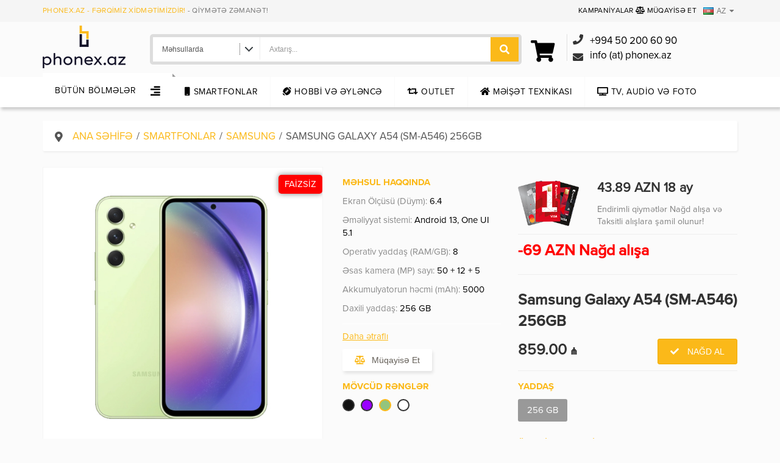

--- FILE ---
content_type: text/html; charset=UTF-8
request_url: https://phonex.az/az/products/samsung-galaxy-a54-sm-a546-256gb-953
body_size: 9526
content:
<!DOCTYPE html><html
lang="az"><head><meta
charset="UTF-8"><meta
http-equiv="X-UA-Compatible" content="IE=edge"><meta
name="viewport" content="width=device-width, initial-scale=1"><link
rel="icon" href="/images/favicon.ico" sizes="16x16" type="image/png"><title>Məhsullar | Samsung Galaxy A54 (SM-A546) 256GB</title> <script async src="https://www.googletagmanager.com/gtag/js?id=G-3NY8X3S2EG"></script> <script>window.dataLayer = window.dataLayer || [];
  function gtag(){dataLayer.push(arguments);}
  gtag('js', new Date());

  gtag('config', 'G-3NY8X3S2EG');</script> <style>::-webkit-scrollbar {
            width: 5px;
        }

        ::-webkit-scrollbar-track {
            background: #F4F4F4;
        }

        ::-webkit-scrollbar-thumb {
            background: #fbb919;
        }</style><meta
name="csrf-param" content="_csrf-frontend"><meta
name="csrf-token" content="pYGDOZvi91nOZec97L3qjRdL1ht1Vo5pysEdHRIyB9fHsOJf_rGNaIZVsGKI8oHeZi-hIy8zxgivk3d0RUhehw=="><meta
name="title" content="Phonex Fərqimiz xidmətimizdir!"><meta
name="description" content="Phonex.az mağazasında telefonlar, aksesuarlar, məişət texnikası, notbuklar, planşetlər hər növ elektronika məhsullarını əldə edə bilərsiniz. Phonex.az - Fərqimiz xidmətimizdir!
28 May küç, 52. 050 200 60 90"><meta
name="keywords" content="Phonex.az , Sərfəli qiymətlər və faizsiz hissəli alış"><meta
property="og:title" content="Samsung Galaxy A54 (SM-A546) 256GB"><meta
property="og:site_name" content="Phonex.az - Fərqimiz xidmətimizdir!"><meta
property="og:description" content="Phonex.az mağazasında telefonlar, aksesuarlar, məişət texnikası, notbuklar, planşetlər hər növ elektronika məhsullarını əldə edə bilərsiniz. Phonex.az - Fərqimiz xidmətimizdir!
28 May küç, 52. 050 200 60 90"><meta
property="og:image" content="https://phonex.az/uploads/A54 Black 1.jpg"><meta
property="og:url" content="https://phonex.az/az/products/samsung-galaxy-a54-sm-a546-256gb-953"><link
href="/minify/1bbe438789b93eded72b16bce4ec8c08.css" rel="stylesheet"><link
href="/minify/e5e7448dfb38de77b8a68d8b1bcf8af3.css" rel="stylesheet"><link
href="/minify/3117275ac1fa1aab1ba64e6983d88610.css" rel="stylesheet"><link
href="/minify/b0ff6cf3cf534a2147536c449244c8b9.css" rel="stylesheet"><link
href="/minify/f97fe7e0285ef71007a5bb2a9087ac22.css" rel="stylesheet"><link
href="/minify/67cfd830c46a86c946ba774771f202b8.css" rel="stylesheet"><link
href="/minify/b96a9d8425b32b8db27731cd83625f5a.css" rel="stylesheet"><link
href="/minify/afb0620e8670b308980911e3ffcf360c.css" rel="stylesheet"><link
href="/minify/8a745dd37c03b1ca3e99e06d415fc236.css" rel="stylesheet"><link
href="/minify/d50b7278afd4489f3addc17ec2f13ccf.css" rel="stylesheet"><link
href="/minify/2c3643fd66ddf9bba6c6d79dfc48dfca.css" rel="stylesheet"></head><body><div
id="wrapper"><section
class="mask_container"><div
class="mask_block"><div
class="mask_block_object"></div></div></section><section
class="main_container header_container"><section
class="main_wrapper header_wrapper"><div
class="welcome_text">
<span>Phonex.az - Fərqimiz xidmətimizdir!            </span> - Qiymətə zəmanət!</div><div
class="langs dropdown">
<button
class="dropbtn"><img
src='/images/az.png' alt='az'>AZ</button><div
id="myDropdown" class="dropdown-content">
<a
href="/az/products/samsung-galaxy-a54-sm-a546-256gb-953" title="AZ">AZ</a>                                                    <a
href="/en/products/samsung-galaxy-a54-sm-a546-256gb-953" title="EN">EN</a>                                                    <a
href="/ru/products/samsung-galaxy-a54-sm-a546-256gb-953" title="RU">RU</a></div></div><div
class="langs">
<a
href="/blogs" title="Kampaniyalar">
Kampaniyalar                </a>
<a
href="/compare" class="comparison" title="comparison">
<i
class="fas fa-balance-scale"></i> Müqayisə Et                </a></div></section></section><section
class="main_container top_container"><section
class="main_wrapper top_wrapper">
<a
class="logo" href="/">
<img
class="logo" src="/images/logo.png">
</a><div
class="top_search"><form
method="get" action="/site/search"><div
class="top_search_select">
<select
name="search_category" class="selectbox"><option
value="1">
Məhsullarda</option><option
value="2">
Kategoriyalarda</option>
</select></div><div
class="top_search_field">
<input
type="text" name="site-search" value="" required
placeholder="Axtarış..."/></div><div
class="top_search_button">
<button></button></div></form></div><div
class="top_info"><div
class="top_basket">
<a
href="/basket">
<button>
</button>
</a></div><div
class="basket_notification_block new_product">
Məhsul uğurla səbətə əlavə edildi</div><div
class="basket_notification_block already_added">
MƏHSUL ARTIQ SƏBƏTDƏDİR</div><div
class="top_phone"><div
class="top_phone_line">
<a
href="tel:+994 50 200 60 90" title="Phone number">
<span>+994 50 200 60 90</span>
</a></div><div
class="top_email_line">
<a
href="mailto:info@phonex.az" title="Email">
<span> info (at) phonex.az</span>
</a></div></div></div><div
class="navs_icon"></div></section></section><section
class="main_menu"><div
class="main_menu_top"><ul><li
class="basket"><a
href="/basket">Səbətim</a></li></ul></div><div
class="main_menu_navs"><div
class="main_menu_navs_block main_menu_navs_block_active" data-block-id="section"><div
class="main_menu_navs_title">BÖLMƏLƏR</div><div
class="main_menu_navs_content"><ul><li>
<a
href="/az/products/smartfonlar">
Smartfonlar                                </a>
<a
href="" class="subcat_next" data-id="0"></a></li><li>
<a
href="/az/products/monobloklar">
Monobloklar                                </a>
<a
href="" class="subcat_next" data-id="1"></a></li><li>
<a
href="/az/products/hobbi-v-ylnc">
Hobbi və Əyləncə                                </a>
<a
href="" class="subcat_next" data-id="2"></a></li><li>
<a
href="/az/products/outlet">
Outlet                                </a>
<a
href="" class="subcat_next" data-id="3"></a></li><li>
<a
href="/az/products/mist-texnikasi">
Məişət texnikası                                </a>
<a
href="" class="subcat_next" data-id="4"></a></li><li>
<a
href="/az/products/tv-audio-v-foto">
TV, audio və foto                                </a>
<a
href="" class="subcat_next" data-id="5"></a></li><li>
<a
href="/az/products/aksesuarlar">
Aksesuarlar                                </a>
<a
href="" class="subcat_next" data-id="6"></a></li><li>
<a
href="/az/products/komputer-aksesuarlari">
Kompüter Aksesuarları                                </a>
<a
href="" class="subcat_next" data-id="7"></a></li><li>
<a
href="/az/products/printerlr">
Printerlər                                </a>
<a
href="" class="subcat_next" data-id="8"></a></li><li>
<a
href="/az/products/audio">
Audio                                </a>
<a
href="" class="subcat_next" data-id="9"></a></li><li>
<a
href="/az/products/noutbuklar">
Noutbuklar                                </a>
<a
href="" class="subcat_next" data-id="10"></a></li><li>
<a
href="/az/products/avtomobil-ucun-mhsullar">
Avtomobil üçün məhsullar                                 </a>
<a
href="" class="subcat_next" data-id="11"></a></li><li>
<a
href="/az/products/sxsi-syalar">
Şəxsi əşyalar                                </a>
<a
href="" class="subcat_next" data-id="12"></a></li></ul></div></div><div
class="main_menu_navs_block" data-block-id="0"><div
class="main_menu_navs_title">
<a
href="/az/products/smartfonlar" class="subcat_prev"
data-id="section">
</a>
Smartfonlar</div><div
class="main_menu_navs_content"><ul><li>
<a
href="/az/products/smartfonlar/apple"
title="Apple">
Apple                                    </a></li><li>
<a
href="/az/products/smartfonlar/samsung-2"
title="Samsung">
Samsung                                    </a></li><li>
<a
href="/az/products/smartfonlar/xiaomi"
title="Xiaomi">
Xiaomi                                    </a></li><li>
<a
href="/az/products/smartfonlar/nokia"
title="Nokia">
Nokia                                    </a></li><li>
<a
href="/az/products/smartfonlar/honor-2"
title="Honor">
Honor                                    </a></li><li>
<a
href="/az/products/smartfonlar/plansetlr"
title="Planşetlər">
Planşetlər                                    </a></li></ul></div></div><div
class="main_menu_navs_block" data-block-id="1"><div
class="main_menu_navs_title">
<a
href="/az/products/monobloklar" class="subcat_prev"
data-id="section">
</a>
Monobloklar</div><div
class="main_menu_navs_content"><ul><li>
<a
href="/az/products/monobloklar/hp-3"
title="Hp">
Hp                                    </a></li></ul></div></div><div
class="main_menu_navs_block" data-block-id="2"><div
class="main_menu_navs_title">
<a
href="/az/products/hobbi-v-ylnc" class="subcat_prev"
data-id="section">
</a>
Hobbi və Əyləncə</div><div
class="main_menu_navs_content"><ul><li>
<a
href="/az/products/hobbi-v-ylnc/sony-3"
title="Sony">
Sony                                    </a></li></ul></div></div><div
class="main_menu_navs_block" data-block-id="3"><div
class="main_menu_navs_title">
<a
href="/az/products/outlet" class="subcat_prev"
data-id="section">
</a>
Outlet</div><div
class="main_menu_navs_content"><ul><li>
<a
href="/az/products/outlet/apple-8"
title="Apple">
Apple                                    </a></li><li>
<a
href="/az/products/outlet/monitorlar"
title="Monitorlar">
Monitorlar                                    </a></li><li>
<a
href="/az/products/outlet/noutbuklar"
title="Noutbuklar">
Noutbuklar                                    </a></li></ul></div></div><div
class="main_menu_navs_block" data-block-id="4"><div
class="main_menu_navs_title">
<a
href="/az/products/mist-texnikasi" class="subcat_prev"
data-id="section">
</a>
Məişət texnikası</div><div
class="main_menu_navs_content"><ul><li>
<a
href="/az/products/mist-texnikasi/paltaryuyan-masinlar-2"
title="Paltaryuyan maşınlar">
Paltaryuyan maşınlar                                    </a></li><li>
<a
href="/az/products/mist-texnikasi/kondisionerlr"
title="Kondisionerlər">
Kondisionerlər                                    </a></li><li>
<a
href="/az/products/mist-texnikasi/robot-tozsoranlar"
title="Robot tozsoranlar">
Robot tozsoranlar                                    </a></li><li>
<a
href="/az/products/mist-texnikasi/qurasdirilan-texnika"
title="Quraşdırılan texnika">
Quraşdırılan texnika                                    </a></li><li>
<a
href="/az/products/mist-texnikasi/stasionar"
title="Stasionar">
Stasionar                                    </a></li><li>
<a
href="/az/products/mist-texnikasi/soyuducular"
title="Soyuducular">
Soyuducular                                    </a></li><li>
<a
href="/az/products/mist-texnikasi/qabyuyanlar"
title="Qabyuyanlar">
Qabyuyanlar                                    </a></li><li>
<a
href="/az/products/mist-texnikasi/qurutma-masinlari"
title="Qurutma Maşınları">
Qurutma Maşınları                                    </a></li><li>
<a
href="/az/products/mist-texnikasi/kicik-mist-texnikasi"
title="Kiçik məişət texnikası">
Kiçik məişət texnikası                                    </a></li></ul></div></div><div
class="main_menu_navs_block" data-block-id="5"><div
class="main_menu_navs_title">
<a
href="/az/products/tv-audio-v-foto" class="subcat_prev"
data-id="section">
</a>
TV, audio və foto</div><div
class="main_menu_navs_content"><ul><li>
<a
href="/az/products/tv-audio-v-foto/samsung-8"
title="Samsung">
Samsung                                    </a></li><li>
<a
href="/az/products/tv-audio-v-foto/taube-3"
title="Taube">
Taube                                    </a></li><li>
<a
href="/az/products/tv-audio-v-foto/yoshiro"
title="Yoshiro">
Yoshiro                                    </a></li><li>
<a
href="/az/products/tv-audio-v-foto/zimmer"
title="Zimmer">
Zimmer                                    </a></li><li>
<a
href="/az/products/tv-audio-v-foto/lg"
title="LG">
LG                                    </a></li><li>
<a
href="/az/products/tv-audio-v-foto/fotoaparatlar"
title="Fotoaparatlar">
Fotoaparatlar                                    </a></li></ul></div></div><div
class="main_menu_navs_block" data-block-id="6"><div
class="main_menu_navs_title">
<a
href="/az/products/aksesuarlar" class="subcat_prev"
data-id="section">
</a>
Aksesuarlar</div><div
class="main_menu_navs_content"><ul><li>
<a
href="/az/products/aksesuarlar/smart-saatlar"
title="Smart Saatlar">
Smart Saatlar                                    </a></li><li>
<a
href="/az/products/aksesuarlar/power-bank"
title="Power bank">
Power bank                                    </a></li><li>
<a
href="/az/products/aksesuarlar/charger-2"
title="Charger">
Charger                                    </a></li><li>
<a
href="/az/products/aksesuarlar/selfi-cubuqlari"
title="Selfi çubuqları">
Selfi çubuqları                                    </a></li><li>
<a
href="/az/products/aksesuarlar/stabilizator"
title="Stabilizator">
Stabilizator                                    </a></li><li>
<a
href="/az/products/aksesuarlar/usb-hub"
title="Usb hub">
Usb hub                                    </a></li><li>
<a
href="/az/products/aksesuarlar/smart-saatlar-2"
title="Smart saatlar">
Smart saatlar                                    </a></li><li>
<a
href="/az/products/aksesuarlar/qulaqliqlar"
title="Qulaqlıqlar">
Qulaqlıqlar                                    </a></li><li>
<a
href="/az/products/aksesuarlar/adapter"
title="Adapter">
Adapter                                    </a></li><li>
<a
href="/az/products/aksesuarlar/usb"
title="USB">
USB                                    </a></li><li>
<a
href="/az/products/aksesuarlar/yaddas-karti"
title="Yaddaş kartı">
Yaddaş kartı                                    </a></li><li>
<a
href="/az/products/aksesuarlar/qulaqliq-ucun-ortuk"
title="Qulaqlıq üçün örtük">
Qulaqlıq üçün örtük                                    </a></li></ul></div></div><div
class="main_menu_navs_block" data-block-id="7"><div
class="main_menu_navs_title">
<a
href="/az/products/komputer-aksesuarlari" class="subcat_prev"
data-id="section">
</a>
Kompüter Aksesuarları</div><div
class="main_menu_navs_content"><ul><li>
<a
href="/az/products/komputer-aksesuarlari/noutbuk-ucun-cantalari"
title="Noutbuk üçün çantaları">
Noutbuk üçün çantaları                                    </a></li><li>
<a
href="/az/products/komputer-aksesuarlari/modemlr"
title="Modemlər">
Modemlər                                    </a></li><li>
<a
href="/az/products/komputer-aksesuarlari/hdmi"
title="HDMI">
HDMI                                    </a></li><li>
<a
href="/az/products/komputer-aksesuarlari/mouse"
title="Mouse">
Mouse                                    </a></li><li>
<a
href="/az/products/komputer-aksesuarlari/klaviatura"
title="Klaviatura">
Klaviatura                                    </a></li><li>
<a
href="/az/products/komputer-aksesuarlari/portativ-ssd"
title="Portativ SSD">
Portativ SSD                                    </a></li></ul></div></div><div
class="main_menu_navs_block" data-block-id="8"><div
class="main_menu_navs_title">
<a
href="/az/products/printerlr" class="subcat_prev"
data-id="section">
</a>
Printerlər</div><div
class="main_menu_navs_content"><ul><li>
<a
href="/az/products/printerlr/canon"
title="Canon">
Canon                                    </a></li><li>
<a
href="/az/products/printerlr/hp-2"
title="HP">
HP                                    </a></li></ul></div></div><div
class="main_menu_navs_block" data-block-id="9"><div
class="main_menu_navs_title">
<a
href="/az/products/audio" class="subcat_prev"
data-id="section">
</a>
Audio</div><div
class="main_menu_navs_content"><ul><li>
<a
href="/az/products/audio/musiqi-mrkzi"
title="Musiqi mərkəzi">
Musiqi mərkəzi                                    </a></li></ul></div></div><div
class="main_menu_navs_block" data-block-id="10"><div
class="main_menu_navs_title">
<a
href="/az/products/noutbuklar" class="subcat_prev"
data-id="section">
</a>
Noutbuklar</div><div
class="main_menu_navs_content"><ul><li>
<a
href="/az/products/noutbuklar/hp"
title="HP">
HP                                    </a></li><li>
<a
href="/az/products/noutbuklar/msi"
title="MSI">
MSI                                    </a></li><li>
<a
href="/az/products/noutbuklar/apple-7"
title="Apple">
Apple                                    </a></li><li>
<a
href="/az/products/noutbuklar/huawei"
title="Huawei">
Huawei                                    </a></li><li>
<a
href="/az/products/noutbuklar/asus"
title="Asus">
Asus                                    </a></li><li>
<a
href="/az/products/noutbuklar/acer"
title="Acer">
Acer                                    </a></li><li>
<a
href="/az/products/noutbuklar/lenovo"
title="Lenovo">
Lenovo                                    </a></li></ul></div></div><div
class="main_menu_navs_block" data-block-id="11"><div
class="main_menu_navs_title">
<a
href="/az/products/avtomobil-ucun-mhsullar" class="subcat_prev"
data-id="section">
</a>
Avtomobil üçün məhsullar</div><div
class="main_menu_navs_content"><ul><li>
<a
href="/az/products/avtomobil-ucun-mhsullar/avtomobil-aksesuarlari"
title="Avtomobil aksesuarları">
Avtomobil aksesuarları                                    </a></li></ul></div></div><div
class="main_menu_navs_block" data-block-id="12"><div
class="main_menu_navs_title">
<a
href="/az/products/sxsi-syalar" class="subcat_prev"
data-id="section">
</a>
Şəxsi əşyalar</div><div
class="main_menu_navs_content"><ul><li>
<a
href="/az/products/sxsi-syalar/pul-v-acar-qabilar"
title="Pul və açar qabılar">
Pul və açar qabılar                                    </a></li><li>
<a
href="/az/products/sxsi-syalar/canta"
title="Çanta">
Çanta                                    </a></li><li>
<a
href="/az/products/sxsi-syalar/saatlar"
title="Saatlar">
Saatlar                                    </a></li></ul></div></div></div></section><section
class="main_container navs_container"><section
class="main_wrapper navs_wrapper"><div
class="navs"><li
class="all_categories"><a>Bütün Bölmələr<span></span></a><ul
class="subnavs"><li>
<a
href="/az/products/smartfonlar"
title="Smartfonlar">
Smartfonlar                                </a></li><li>
<a
href="/az/products/monobloklar"
title="Monobloklar">
Monobloklar                                </a></li><li>
<a
href="/az/products/hobbi-v-ylnc"
title="Hobbi və Əyləncə">
Hobbi və Əyləncə                                </a></li><li>
<a
href="/az/products/outlet"
title="Outlet">
Outlet                                </a></li><li>
<a
href="/az/products/mist-texnikasi"
title="Məişət texnikası">
Məişət texnikası                                </a></li><li>
<a
href="/az/products/tv-audio-v-foto"
title="TV, audio və foto">
TV, audio və foto                                </a></li><li>
<a
href="/az/products/aksesuarlar"
title="Aksesuarlar">
Aksesuarlar                                </a></li><li>
<a
href="/az/products/komputer-aksesuarlari"
title="Kompüter Aksesuarları">
Kompüter Aksesuarları                                </a></li><li>
<a
href="/az/products/printerlr"
title="Printerlər">
Printerlər                                </a></li><li>
<a
href="/az/products/audio"
title="Audio">
Audio                                </a></li><li>
<a
href="/az/products/noutbuklar"
title="Noutbuklar">
Noutbuklar                                </a></li><li>
<a
href="/az/products/avtomobil-ucun-mhsullar"
title="Avtomobil üçün məhsullar ">
Avtomobil üçün məhsullar                                 </a></li><li>
<a
href="/az/products/sxsi-syalar"
title="Şəxsi əşyalar">
Şəxsi əşyalar                                </a></li><li>
<a
href="/simcards" class="simcards" title="simcards">
Sim kartlar                            </a></li></ul></li><li>
<a
href="/az/products/smartfonlar"
title="Smartfonlar" class="phones">
<i
class="fas fa-mobile"></i> Smartfonlar                        </a><ul
class="subnavs"><li>
<a
href="/az/products/smartfonlar/apple"
title="Apple">Apple                                        </a></li><li>
<a
href="/az/products/smartfonlar/samsung-2"
title="Samsung">Samsung                                        </a></li><li>
<a
href="/az/products/smartfonlar/xiaomi"
title="Xiaomi">Xiaomi                                        </a></li><li>
<a
href="/az/products/smartfonlar/nokia"
title="Nokia">Nokia                                        </a></li><li>
<a
href="/az/products/smartfonlar/honor-2"
title="Honor">Honor                                        </a></li><li>
<a
href="/az/products/smartfonlar/plansetlr"
title="Planşetlər">Planşetlər                                        </a></li></ul></li><li>
<a
href="/az/products/hobbi-v-ylnc"
title="Hobbi və Əyləncə" class="phones">
<i
class='fas fa-football-ball'></i> Hobbi və Əyləncə                        </a><ul
class="subnavs"><li>
<a
href="/az/products/hobbi-v-ylnc/sony-3"
title="Sony">Sony                                        </a></li></ul></li><li>
<a
href="/az/products/outlet"
title="Outlet" class="phones">
<i
class="fas fa-retweet"></i> Outlet                        </a><ul
class="subnavs"><li>
<a
href="/az/products/outlet/apple-8"
title="Apple">Apple                                        </a></li><li>
<a
href="/az/products/outlet/monitorlar"
title="Monitorlar">Monitorlar                                        </a></li><li>
<a
href="/az/products/outlet/noutbuklar"
title="Noutbuklar">Noutbuklar                                        </a></li></ul></li><li>
<a
href="/az/products/mist-texnikasi"
title="Məişət texnikası" class="phones">
<i
class="fas fa-home"></i> Məişət texnikası                        </a><ul
class="subnavs"><li>
<a
href="/az/products/mist-texnikasi/paltaryuyan-masinlar-2"
title="Paltaryuyan maşınlar">Paltaryuyan maşınlar                                        </a></li><li>
<a
href="/az/products/mist-texnikasi/kondisionerlr"
title="Kondisionerlər">Kondisionerlər                                        </a></li><li>
<a
href="/az/products/mist-texnikasi/robot-tozsoranlar"
title="Robot tozsoranlar">Robot tozsoranlar                                        </a></li><li>
<a
href="/az/products/mist-texnikasi/qurasdirilan-texnika"
title="Quraşdırılan texnika">Quraşdırılan texnika                                        </a></li><li>
<a
href="/az/products/mist-texnikasi/stasionar"
title="Stasionar">Stasionar                                        </a></li><li>
<a
href="/az/products/mist-texnikasi/soyuducular"
title="Soyuducular">Soyuducular                                        </a></li><li>
<a
href="/az/products/mist-texnikasi/qabyuyanlar"
title="Qabyuyanlar">Qabyuyanlar                                        </a></li><li>
<a
href="/az/products/mist-texnikasi/qurutma-masinlari"
title="Qurutma Maşınları">Qurutma Maşınları                                        </a></li><li>
<a
href="/az/products/mist-texnikasi/kicik-mist-texnikasi"
title="Kiçik məişət texnikası">Kiçik məişət texnikası                                        </a></li></ul></li><li>
<a
href="/az/products/tv-audio-v-foto"
title="TV, audio və foto" class="phones">
<i
class="fas fa-tv"></i> TV, audio və foto                        </a><ul
class="subnavs"><li>
<a
href="/az/products/tv-audio-v-foto/samsung-8"
title="Samsung">Samsung                                        </a></li><li>
<a
href="/az/products/tv-audio-v-foto/taube-3"
title="Taube">Taube                                        </a></li><li>
<a
href="/az/products/tv-audio-v-foto/yoshiro"
title="Yoshiro">Yoshiro                                        </a></li><li>
<a
href="/az/products/tv-audio-v-foto/zimmer"
title="Zimmer">Zimmer                                        </a></li><li>
<a
href="/az/products/tv-audio-v-foto/lg"
title="LG">LG                                        </a></li><li>
<a
href="/az/products/tv-audio-v-foto/fotoaparatlar"
title="Fotoaparatlar">Fotoaparatlar                                        </a></li></ul></li></div></section></section><section
class="main_container content_container"><section
class="main_wrapper content_wrapper"><ul
class="product-breadcrumb phonex-breadcrumb"><li><a
href="/">Ana səhifə</a></li> /<li><a
href="/az/products/smartfonlar">Smartfonlar</a></li> /<li><a
href="/az/products/smartfonlar?subcategory=samsung-2">Samsung</a></li> /<li
class="active">Samsung Galaxy A54 (SM-A546) 256GB</li></ul></section></section><section
class="main_container content_container mg-t-0 pg-t-0"><section
class="main_wrapper content_wrapper"><div
class="content"><div
class="content_text content_text_margin mg-t-0"><div
class="product_image_container"><div
class="product_image_wrapper"><div
class="product_image_container_left"><div
class="product_image_container_main_image"><div
class="product_image_container_main_image_top"></div><div
class="product_image_container_main_image_bottom"></div></div></div><div
class="product_image_container_right"><div
class="product_image_container_close_btn">                                <button>CLOSE</button></div><div
class="product_image_container_thumbs"></div></div></div></div><div
class="product_main_block"><div
class="product-mobile-name">Samsung Galaxy A54 (SM-A546) 256GB</div><div
class="product_main_image_block"><div
class="product_main_image_object">                                                                                                <span
class="product-sticker product-campaing-sticker" style="top: 1rem">                                        FAİZSİZ                                    </span>                                                                                                                                                                                                                    <img
class="lazy" alt="Samsung Galaxy A54 (SM-A546) 256GB" data-original="https://phonex.az/uploads/A54 yasil 1.jpg"></div><div
class="product_main_thumbs_blocks"><div
class="product_main_thumbs_slide owl-thumbs-carousel owl-carousel owl-theme"><div
class="product_main_thumbs_block "                                             data-id="thumbs_951"                                             data-original="https://phonex.az/uploads/A54 Black 1.jpg">                                            <img
src="https://phonex.az/uploads/A54 Black 1.jpg"/></div><div
class="product_main_thumbs_block "                                             data-id="thumbs_951"                                             data-original="https://phonex.az/uploads/A54 Black 2.jpg">                                            <img
src="https://phonex.az/uploads/A54 Black 2.jpg"/></div><div
class="product_main_thumbs_block "                                             data-id="thumbs_951"                                             data-original="https://phonex.az/uploads/A54 Black 3.jpg">                                            <img
src="https://phonex.az/uploads/A54 Black 3.jpg"/></div><div
class="product_main_thumbs_block "                                             data-id="thumbs_951"                                             data-original="https://phonex.az/uploads/A54 Black 4.jpg">                                            <img
src="https://phonex.az/uploads/A54 Black 4.jpg"/></div><div
class="product_main_thumbs_block "                                             data-id="thumbs_951"                                             data-original="https://phonex.az/uploads/A54 Black 5.jpg">                                            <img
src="https://phonex.az/uploads/A54 Black 5.jpg"/></div><div
class="product_main_thumbs_block "                                             data-id="thumbs_951"                                             data-original="https://phonex.az/uploads/A54 Black 6.jpg">                                            <img
src="https://phonex.az/uploads/A54 Black 6.jpg"/></div><div
class="product_main_thumbs_block "                                             data-id="thumbs_952"                                             data-original="https://phonex.az/uploads/A54 lavander 1.jpg">                                            <img
src="https://phonex.az/uploads/A54 lavander 1.jpg"/></div><div
class="product_main_thumbs_block "                                             data-id="thumbs_952"                                             data-original="https://phonex.az/uploads/A54 lavander 2.jpg">                                            <img
src="https://phonex.az/uploads/A54 lavander 2.jpg"/></div><div
class="product_main_thumbs_block "                                             data-id="thumbs_952"                                             data-original="https://phonex.az/uploads/A54 lavander 3.jpg">                                            <img
src="https://phonex.az/uploads/A54 lavander 3.jpg"/></div><div
class="product_main_thumbs_block product_main_thumbs_block_active"                                             data-id="thumbs_953"                                             data-original="https://phonex.az/uploads/A54 yasil 1.jpg">                                            <img
src="https://phonex.az/uploads/A54 yasil 1.jpg"/></div><div
class="product_main_thumbs_block product_main_thumbs_block_active"                                             data-id="thumbs_953"                                             data-original="https://phonex.az/uploads/A54 yasil 2.jpg">                                            <img
src="https://phonex.az/uploads/A54 yasil 2.jpg"/></div><div
class="product_main_thumbs_block product_main_thumbs_block_active"                                             data-id="thumbs_953"                                             data-original="https://phonex.az/uploads/A54 yasil 3.jpg">                                            <img
src="https://phonex.az/uploads/A54 yasil 3.jpg"/></div><div
class="product_main_thumbs_block product_main_thumbs_block_active"                                             data-id="thumbs_953"                                             data-original="https://phonex.az/uploads/A54 yasil 4.jpg">                                            <img
src="https://phonex.az/uploads/A54 yasil 4.jpg"/></div><div
class="product_main_thumbs_block product_main_thumbs_block_active"                                             data-id="thumbs_953"                                             data-original="https://phonex.az/uploads/A54 yasil 6.jpg">                                            <img
src="https://phonex.az/uploads/A54 yasil 6.jpg"/></div><div
class="product_main_thumbs_block "                                             data-id="thumbs_954"                                             data-original="https://phonex.az/uploads/A54 white 1.jpg">                                            <img
src="https://phonex.az/uploads/A54 white 1.jpg"/></div><div
class="product_main_thumbs_block "                                             data-id="thumbs_954"                                             data-original="https://phonex.az/uploads/A54 white 2.jpg">                                            <img
src="https://phonex.az/uploads/A54 white 2.jpg"/></div><div
class="product_main_thumbs_block "                                             data-id="thumbs_954"                                             data-original="https://phonex.az/uploads/A54 white 3.jpg">                                            <img
src="https://phonex.az/uploads/A54 white 3.jpg"/></div></div></div></div><div
class="product_main_buy_block"><div
class="product_main_buy_block_left"><div
class="product_main_information_block about-product-note"><div
class="product_main_information_block_title">                                        Məhsul Haqqında</div><div
class="product_main_information_block_content product_information_line"><p><span
style="color: #8b8b8b;">Ekran &Ouml;l&ccedil;&uuml;s&uuml; (D&uuml;ym):</span> <span
style="color: #000000;">6.4</span></p><p><span
style="color: #ced4d9;"><span
style="color: #8b8b8b;">Əməliyyat sistemi:</span> <span
style="color: #000000;">Android 13, One UI 5.1</span></span></p><p><span
style="color: #ced4d9;"><span
style="color: #8b8b8b;">Operativ yaddaş (RAM/GB):</span> <span
style="color: #000000;">8</span></span></p><p><span
style="color: #ced4d9;"><span
style="color: #8b8b8b;">Əsas kamera (MP) sayı:</span> <span
style="color: #000000;">50 + 12 + 5&nbsp;</span></span></p><p><span
style="color: #ced4d9;"><span
style="color: #000000;"><span
style="color: #8b8b8b;">Akkumulyatorun həcmi (mAh):</span> 5000</span></span></p><p><span
style="color: #ced4d9;"><span
style="color: #000000;"><span
style="color: #8b8b8b;">Daxili yaddaş:</span> 256 GB</span></span></p></div><div
class="product_main_more_link">                                    <a
href="#" title="Daha ətraflı">                                        Daha ətraflı                                    </a></div><div
class="product_main_comparison_link">                                    <a
href="/az/compare/598"                                       title="Müqayisə Et">                                        <button><span>Müqayisə Et</span></button>                                    </a></div></div><div
class="product_main_information_block"><div
class="product_main_information_block_title">Mövcüd rənglər</div><div
class="product_main_information_block_content product-colors"><div
class="product_main_color_block "                                             data-image-id="951"                                             style="background-color: #121212"></div><div
class="product_main_color_block "                                             data-image-id="952"                                             style="background-color: #9900ff"></div><div
class="product_main_color_block product_main_color_block_active"                                             data-image-id="953"                                             style="background-color: #93c47d"></div><div
class="product_main_color_block "                                             data-image-id="954"                                             style="background-color: #ffffff"></div></div></div></div><div
class="product_main_buy_block_right"><div
class="product_cards owl-carousel owl-theme"><div
class="product_card row"><div
class="col-lg-4 col-md-4 col-sm-4 col-xs-4">                                            <img
class="img img-responsive" src="/images/birkart.png"                                                 alt="43.89 AZN 18 ay"></div><div
class="col-lg-8 col-md-8 col-sm-8 col-xs-8"><div
class="card-description"><p
class="card-title"><b>43.89 AZN 18 ay</b></p><p
class="card-desc">Endirimli qiymətlər Nağd alışa və Taksitli alışlara şamil olunur!</p></div></div></div><div
class="product_card row"><div
class="col-lg-4 col-md-4 col-sm-4 col-xs-4">                                            <img
class="img img-responsive" src="/images/tamkart.png"                                                 alt="43.89 AZN 18 ay"></div><div
class="col-lg-8 col-md-8 col-sm-8 col-xs-8"><div
class="card-description"><p
class="card-title"><b>43.89 AZN 18 ay</b></p><p
class="card-desc">Endirimli qiymətlər Nağd alışa və Taksitli alışlara şamil olunur!</p></div></div></div></div><div
class="product_main_discount_note_block"><div
class="product_main_title_block">                                        <b>-69 AZN Nağd alışa</b></div><hr></div><form
id="product_info">                                <input
type="hidden" name="p_id" value="598"/>                                      <input
type="hidden" name="c_id" value="953"/><div
class="product_main_price_block"><div
class="product_main_title_block">                                        <b>Samsung Galaxy A54 (SM-A546) 256GB</b></div><div
class="product_main_current_price_block"><div
class="product_main_price_value">                                                                                        <span
class="product_main_price_span">                                                <b>859.00</b>                                                <azn>&#8380;</azn>                                                </span></div><div
class="product_main_buy_btn">                                                <button
class="product_buy_btn"                                                        data-redirect="/az/basket"                                                        data-type="ADD_NEW_PRODUCT"                                                >                                                    Nağd al                                                </button></div></div></div><div
class="product_main_information_block"><div
class="product_main_information_block_title">                                        Yaddaş</div><div
class="product_main_information_block_content"><div
class="product_main_storage_block product_main_storage_block_active">                                                256 GB</div></div></div><div
class="product_main_information_block"><div
class="product_main_information_block_title">                                            Ödəniş Cədvəli</div><div
class="product_main_information_block_content product_main_credit_table"><table
width="100%" class="credit_table"><thead><tr><td>İlkin ödəniş</td><td
width="30px">Ay</td><td
width="100px">Aylıq ödəniş</td><td
width="100px">Yekun məbləğ</td></tr></thead><tbody><tr><td>                                                        <input
type="radio" name="credit" id="credit_0"                                                               value="1382" checked />                                                        <label
for="credit_0" class="font-weight-normal">                                                            0.00                                                            <azn>&#8380;</azn>                                                        </label></td><td>                                                        6</td><td>                                                        143.17                                                        <azn> &#8380;</azn></td><td>                                                        859.02                                                        <azn> &#8380;</azn></td></tr><td>                                                        <input
type="radio" name="credit" id="credit_1"                                                               value="1383"  />                                                        <label
for="credit_1" class="font-weight-normal">                                                            0.00                                                            <azn>&#8380;</azn>                                                        </label></td><td>                                                        9</td><td>                                                        95.44                                                        <azn> &#8380;</azn></td><td>                                                        858.96                                                        <azn> &#8380;</azn></td></tr><td>                                                        <input
type="radio" name="credit" id="credit_2"                                                               value="1384"  />                                                        <label
for="credit_2" class="font-weight-normal">                                                            0.00                                                            <azn>&#8380;</azn>                                                        </label></td><td>                                                        12</td><td>                                                        71.58                                                        <azn> &#8380;</azn></td><td>                                                        858.96                                                        <azn> &#8380;</azn></td></tr></tbody></table></div></div><div
class="product_main_basket_block"><div
class="product_main_basket_btn">                                        <button
class="product_add_to_basket_btn"                                                data-type="ADD_NEW_PRODUCT"                                        >Səbətə at+                                        </button></div><div
class="product_main_buy_btn">                                            <a
href="#"                                               data-link="/az/credit?product=samsung-galaxy-a54-sm-a546-256gb"                                               class="credit_link"                                               title="Müraciət et">                                                <button
type="button">Müraciət et</button>                                            </a></div></div></form><div
class="product_main_information_block product_main_share_block"><h5 class="product_short_detail">                                        QEYD: Məhsulun rəsmiləşdirilməsi zamanı 5-8% komissiya məbləği tələb oluna bilər.</h5></div></div></div></div><div
class="product_main_information_block product_tech_specs_block"><div
class="content_title tech_specs_title">Texniki Xüsusiyyətləri</div><div
class="product_main_information_block_content product_main_specification_block_content"><div
class="comparison_table"><table
width="100%"><tr><td
width="160px" class="comparison_row_header"                                                    rowspan="4">                                                    Şəbəkə</td><td
width="180px" class="comparison_row_subheader">                                                LTE:</td><td>Var</td></tr><tr><td
width="180px" class="comparison_row_subheader">                                                SIM-kart növü:</td><td>Nano-SIM</td></tr><tr><td
width="180px" class="comparison_row_subheader">                                                SIM-kart sayı</td><td>2</td></tr><tr><td
colspan="2" style="height: 30px; background-color: #fff"></td></tr><tr><td
width="160px" class="comparison_row_header"                                                    rowspan="3">                                                    Akkumulyator</td><td
width="180px" class="comparison_row_subheader">                                                Batareya tutumu (mAh):</td><td>5000</td></tr><tr><td
width="180px" class="comparison_row_subheader">                                                Batareyanın növü:</td><td>Non-removable Li-Po</td></tr><tr><td
colspan="2" style="height: 30px; background-color: #fff"></td></tr><tr><td
width="160px" class="comparison_row_header"                                                    rowspan="4">                                                    Ekran</td><td
width="180px" class="comparison_row_subheader">                                                Ekran tipi:</td><td> Super AMOLED, 120Hz</td></tr><tr><td
width="180px" class="comparison_row_subheader">                                                Ekran ölçüsü:</td><td>6.4 inches, 100.5 cm2 (~82.9% screen-to-body ratio)</td></tr><tr><td
width="180px" class="comparison_row_subheader">                                                Ekran imkanları:</td><td>1080 x 2340 pixels, 19.5:9 ratio (~403 ppi density)</td></tr><tr><td
colspan="2" style="height: 30px; background-color: #fff"></td></tr><tr><td
width="160px" class="comparison_row_header"                                                    rowspan="4">                                                    Korpus</td><td
width="180px" class="comparison_row_subheader">                                                Ölçülər (H x E x Q)</td><td>158.2 x 76.7 x 8.2 mm</td></tr><tr><td
width="180px" class="comparison_row_subheader">                                                Çəki</td><td>202 g</td></tr><tr><td
width="180px" class="comparison_row_subheader">                                                Korpus</td><td>Ön şüşə, arxa şüşə lifli plastik</td></tr><tr><td
colspan="2" style="height: 30px; background-color: #fff"></td></tr><tr><td
width="160px" class="comparison_row_header"                                                    rowspan="6">                                                    Prosessor</td><td
width="180px" class="comparison_row_subheader">                                                Əməliyyat sistemi:</td><td>Android 13, One UI 5.1</td></tr><tr><td
width="180px" class="comparison_row_subheader">                                                Prosessor tipi</td><td> Exynos 1380 (5 nm)</td></tr><tr><td
width="180px" class="comparison_row_subheader">                                                Prosessor tezliyi:</td><td>Octa-core (4x2.4 GHz Cortex-A78 & 4x2.0 GHz Cortex-A55)</td></tr><tr><td
width="180px" class="comparison_row_subheader">                                                Qrafik prosessor:</td><td>Mali-G68 MP5</td></tr><tr><td
width="180px" class="comparison_row_subheader">                                                Nüvə sayı:</td><td>8</td></tr><tr><td
colspan="2" style="height: 30px; background-color: #fff"></td></tr><tr><td
width="160px" class="comparison_row_header"                                                    rowspan="4">                                                    Yaddaş</td><td
width="180px" class="comparison_row_subheader">                                                Operativ yaddaş (RAM)</td><td>8 GB</td></tr><tr><td
width="180px" class="comparison_row_subheader">                                                Daxili yaddaş</td><td>256 GB</td></tr><tr><td
width="180px" class="comparison_row_subheader">                                                Yaddaş kartı dəstəyi</td><td>microSDXC (xüsusi yuva)</td></tr><tr><td
colspan="2" style="height: 30px; background-color: #fff"></td></tr><tr><td
width="160px" class="comparison_row_header"                                                    rowspan="5">                                                    Kamera</td><td
width="180px" class="comparison_row_subheader">                                                Əsas kamera:</td><td>50 MP + 12 MP + 5 MP</td></tr><tr><td
width="180px" class="comparison_row_subheader">                                                Özəlliklər</td><td>LED flash, panorama, HDR</td></tr><tr><td
width="180px" class="comparison_row_subheader">                                                Ön kamera:</td><td>32 MP</td></tr><tr><td
width="180px" class="comparison_row_subheader">                                                Özəlliklər:</td><td>f/2.2</td></tr><tr><td
colspan="2" style="height: 30px; background-color: #fff"></td></tr><tr><td
width="160px" class="comparison_row_header"                                                    rowspan="3">                                                    Əlavə xüsusiyyətlər</td><td
width="180px" class="comparison_row_subheader">                                                USB</td><td>Type-C 2.0</td></tr><tr><td
width="180px" class="comparison_row_subheader">                                                USB</td><td>Var</td></tr><tr><td
colspan="2" style="height: 30px; background-color: #fff"></td></tr></table></div></div></div><div
class="content_title">Digər məhsullar</div><div
class="product_blocks content_text_margin"><div
class="product_block "><div
class="product_block_image">
<span
class="product-sticker product-campaing-sticker" style="top: 1rem">
FAİZSİZ                </span>
<a
href="/az/products/samsung-galaxy-watch-6-classic-47mm-sm-r960-1459" title="Samsung Galaxy Watch 6 Classic 47mm (SM-R960)" data-pjax="0">
<img
src="https://phonex.az/uploads/samsung galxy watch6 classiic11.jpg" alt="Samsung Galaxy Watch 6 Classic 47mm (SM-R960)"
title="Samsung Galaxy Watch 6 Classic 47mm (SM-R960)"/>
</a></div><div
class="product_block_title">
<a
href="/az/products/samsung-galaxy-watch-6-classic-47mm-sm-r960-1459" title="Samsung Galaxy Watch 6 Classic 47mm (SM-R960)" data-pjax="0"><h2>Samsung Galaxy Watch 6 Classic 47mm (SM-R960)</h2></a></div><div
class="product_block_content"><div
class="product_block_left_content"><div
class="product_block_price">
<span
class="product_main_before_discount_span">
879.00                </span>
789.00                <azn>&#8380;</azn></div></div><div
class="product_block_right_content"><div
class="product_block_button product_block_info_button">
<a
href="/az/products/samsung-galaxy-watch-6-classic-47mm-sm-r960-1459" title="Samsung Galaxy Watch 6 Classic 47mm (SM-R960)" data-pjax="0">
<button></button>
</a></div><div
class="product_block_button product_block_basket_button"><form
id="product_info">
<input
type="hidden" name="p_id" value="946"/>
<input
type="hidden" name="c_id"
value="1459"/>
<button
class="product_add_to_basket_btn" type="submit"
data-type="ADD_NEW_PRODUCT"></button></form></div></div><div
class="product_colors_block">
<a
class="product_color_link" title="Samsung Galaxy Watch 6 Classic 47mm (SM-R960)" data-pjax="0"
href="/az/products/samsung-galaxy-watch-6-classic-47mm-sm-r960-1459"
><div
class="product_color" style="background-color: #000000"></div>
</a></div></div></div><div
class="product_block "><div
class="product_block_image">
<span
class="product-sticker product-campaing-sticker" style="top: 1rem">
FAİZSİZ                </span>
<a
href="/az/products/paltaryuyan-masin-atlant-60y810-00-1187" title="Paltaryuyan maşın Atlant 60y810-00" data-pjax="0">
<img
src="https://phonex.az/uploads/Atlant 60y810 1.jpg" alt="Paltaryuyan maşın Atlant 60y810-00"
title="Paltaryuyan maşın Atlant 60y810-00"/>
</a></div><div
class="product_block_title">
<a
href="/az/products/paltaryuyan-masin-atlant-60y810-00-1187" title="Paltaryuyan maşın Atlant 60y810-00" data-pjax="0"><h2>Paltaryuyan maşın Atlant 60y810-00</h2></a></div><div
class="product_block_content"><div
class="product_block_left_content"><div
class="product_block_price">
709.00                <azn>&#8380;</azn></div></div><div
class="product_block_right_content"><div
class="product_block_button product_block_info_button">
<a
href="/az/products/paltaryuyan-masin-atlant-60y810-00-1187" title="Paltaryuyan maşın Atlant 60y810-00" data-pjax="0">
<button></button>
</a></div><div
class="product_block_button product_block_basket_button"><form
id="product_info">
<input
type="hidden" name="p_id" value="729"/>
<input
type="hidden" name="c_id"
value="1187"/>
<button
class="product_add_to_basket_btn" type="submit"
data-type="ADD_NEW_PRODUCT"></button></form></div></div><div
class="product_colors_block">
<a
class="product_color_link" title="Paltaryuyan maşın Atlant 60y810-00" data-pjax="0"
href="/az/products/paltaryuyan-masin-atlant-60y810-00-1187"
><div
class="product_color" style="background-color: #ffffff"></div>
</a></div></div></div><div
class="product_block "><div
class="product_block_image">
<span
class="product-sticker product-campaing-sticker" style="top: 1rem">
FAİZSİZ                </span>
<a
href="/az/products/eurolux-eu-fc2541lgb-1687" title="Eurolux EU-FC2541LGB" data-pjax="0">
<img
src="https://phonex.az/uploads/Doğrayıcı Eurolux EU-FC2541LGB ros1.jpg" alt="Eurolux EU-FC2541LGB"
title="Eurolux EU-FC2541LGB"/>
</a></div><div
class="product_block_title">
<a
href="/az/products/eurolux-eu-fc2541lgb-1687" title="Eurolux EU-FC2541LGB" data-pjax="0"><h2>Eurolux EU-FC2541LGB</h2></a></div><div
class="product_block_content"><div
class="product_block_left_content"><div
class="product_block_price">
<span
class="product_main_before_discount_span">
79.00                </span>
59.00                <azn>&#8380;</azn></div></div><div
class="product_block_right_content"><div
class="product_block_button product_block_info_button">
<a
href="/az/products/eurolux-eu-fc2541lgb-1687" title="Eurolux EU-FC2541LGB" data-pjax="0">
<button></button>
</a></div><div
class="product_block_button product_block_basket_button"><form
id="product_info">
<input
type="hidden" name="p_id" value="1152"/>
<input
type="hidden" name="c_id"
value="1687"/>
<button
class="product_add_to_basket_btn" type="submit"
data-type="ADD_NEW_PRODUCT"></button></form></div></div><div
class="product_colors_block">
<a
class="product_color_link" title="Eurolux EU-FC2541LGB" data-pjax="0"
href="/az/products/eurolux-eu-fc2541lgb-1687"
><div
class="product_color" style="background-color: #ead1dc"></div>
</a></div></div></div><div
class="product_block "><div
class="product_block_image">
<span
class="product-sticker product-campaing-sticker" style="top: 1rem">
FAİZSİZ                </span>
<a
href="/az/products/tefal-ultimate-pure-fv9845-1433" title="TEFAL Ultimate Pure FV9845" data-pjax="0">
<img
src="https://phonex.az/uploads/tefal fv9845 11.png" alt="TEFAL Ultimate Pure FV9845"
title="TEFAL Ultimate Pure FV9845"/>
</a></div><div
class="product_block_title">
<a
href="/az/products/tefal-ultimate-pure-fv9845-1433" title="TEFAL Ultimate Pure FV9845" data-pjax="0"><h2>TEFAL Ultimate Pure FV9845</h2></a></div><div
class="product_block_content"><div
class="product_block_left_content"><div
class="product_block_price">
<span
class="product_main_before_discount_span">
289.00                </span>
219.00                <azn>&#8380;</azn></div></div><div
class="product_block_right_content"><div
class="product_block_button product_block_info_button">
<a
href="/az/products/tefal-ultimate-pure-fv9845-1433" title="TEFAL Ultimate Pure FV9845" data-pjax="0">
<button></button>
</a></div><div
class="product_block_button product_block_basket_button"><form
id="product_info">
<input
type="hidden" name="p_id" value="931"/>
<input
type="hidden" name="c_id"
value="1433"/>
<button
class="product_add_to_basket_btn" type="submit"
data-type="ADD_NEW_PRODUCT"></button></form></div></div><div
class="product_colors_block">
<a
class="product_color_link" title="TEFAL Ultimate Pure FV9845" data-pjax="0"
href="/az/products/tefal-ultimate-pure-fv9845-1433"
><div
class="product_color" style="background-color: #fff2cc"></div>
</a></div></div></div></div><div
class="product_blocks content_text_margin"></div></div></div></div></section></section> <script>const thumbs_items = "17";</script> <section
class="main_container about_container"><section
class="main_wrapper about_wrapper"><div
class="about_blocks"><div
class="about_block"><div
class="about_block_title">HAQQIMIZDA</div><div
class="about_block_content"><div
class="about_block_text">
PHONEX,AZ YÜKSƏK KEYFİYYƏTLİ VƏ ORİGİNAL MƏHSULLARIN NAĞD ELƏCƏ DƏ HİSSƏ-HİSSƏ ÖDƏNİŞLƏ SATIŞINI HƏYATA KEÇİRİR.</div></div></div><div
class="about_block"><div
class="about_block_title"></div><div
class="about_block_content"><div
class="delivery_block delivery_block_original"><div
class="delivery_block_title">ORIGINAL MƏHSULLAR</div><div
class="delivery_block_content">YÜKSƏK KEYFİYYƏTLİ ORİGİNAL TELEFONLAR VƏ AKSESSUARLAR.</div></div><div
class="delivery_block delivery_block_shipping"><div
class="delivery_block_title">PULSUZ ÇATDIRILMA</div><div
class="delivery_block_content">BAKI,SUMQAYIT,XIRDALAN ŞƏHƏRLƏRİ ƏRAZİSİNƏ ÇATDIRILMA XİDMƏTİ PULSUZDUR.</div></div><div
class="delivery_block delivery_block_call"><div
class="delivery_block_title">BİZƏ ZƏNG EDİN</div><div
class="delivery_block_content">ƏTRAFLI MƏLUMAT ÜÇÜN 050 200 60 90 NÖMRƏSİNƏ ZƏNG EDİN.</div></div></div></div><div
class="about_block"><div
class="about_block_title">Son Məhsullar</div><div
class="about_block_content">
<a
href="/az/products/iphone-17-air-256-gb-1839" title="iPhone 17 Air 256 GB" target="_blank"><div
class="product_list_block"><div
class="product_list_block_image">
<img
class="lazy" alt="iPhone 17 Air 256 GB" data-original="https://phonex.az/uploads/17 air qara.jpg"></div><div
class="product_list_block_content"><div
class="product_list_block_title">iPhone 17 Air 256 GB</div><div
class="product_list_block_price">
2,899.00                                            <azn>&#8380;</azn></div></div></div>
</a>
<a
href="/az/products/beko-b5rcnk363zxbr-1837" title="Beko B5RCNK363ZXBR" target="_blank"><div
class="product_list_block"><div
class="product_list_block_image">
<img
class="lazy" alt="Beko B5RCNK363ZXBR" data-original="https://phonex.az/uploads/B5RCNK363ZXBR black1.jpg"></div><div
class="product_list_block_content"><div
class="product_list_block_title">Beko B5RCNK363ZXBR</div><div
class="product_list_block_price">
1,259.00                                            <azn>&#8380;</azn></div></div></div>
</a>
<a
href="/az/products/fakir-atomic-1834" title="Fakir Atomic" target="_blank"><div
class="product_list_block"><div
class="product_list_block_image">
<img
class="lazy" alt="Fakir Atomic" data-original="https://phonex.az/uploads/kir blender atomic etreng 1.jpg"></div><div
class="product_list_block_content"><div
class="product_list_block_title">Fakir Atomic</div><div
class="product_list_block_price">
129.00                                            <azn>&#8380;</azn></div></div></div>
</a></div></div></div></section></section><section
class="main_container bottom_container"><section
class="main_wrapper bottom_wrapper"><div
class="bottom_blocks"><div
class="bottom_block"><div
class="bottom_block_title">BÖLMƏLƏR</div><div
class="bottom_block_content"><div
class="bottom_block_links"><ul><li><a
href="/about" title="Haqqımızda">Haqqımızda</a></li><li><a
href="/delivery" title="Çatdırılma">Çatdırılma</a></li><li><a
href="/contact" title="Əlaqə">Əlaqə</a></li></ul></div></div></div><div
class="bottom_block"><div
class="bottom_block_title">MƏHSUL BÖLMƏLƏRİ</div><div
class="bottom_block_content"><div
class="bottom_block_links"><ul><li><a
href="/phones" title="Telefonlar">Telefonlar</a></li><li><a
href="/accessoires" title="Aksesuarlar">Aksesuarlar</a></li><li><a
href="/simcard" title="Sim kartlar">Sim kartlar</a></li></ul></div></div></div><div
class="bottom_block"><div
class="bottom_block_title">SOSİAL ŞƏBƏKƏLƏR</div><div
class="bottom_block_content"><div
class="bottom_block_links bottom_block_socials"><ul><li
class="facebook">
<a
href="https://www.facebook.com/phonex.az/" target="_blank">Facebook</a></li><li
class="instagram">
<a
href="http://instagram.com/phonex.az" target="_blank">Instagram</a></li></ul></div></div></div><div
class="bottom_block bottom_block_subscribe"><div
class="bottom_block_title">Ünvan və ƏLAQƏ</div><div
class="bottom_block_content"><div
class="bottom_block_links bottom_block_contacts"><ul><li
class="bottom_block_address">28 May küç. 52</li><li
class="bottom_block_work_hours">İş saatları: 10:00-21:00</li><li
class="bottom_block_phone">
<a
href="tel:+994 50 200 60 90">+994 50 200 60 90</a></li><li
class="bottom_block_email">
<a
href="mailto:info@phonex.az"> info (at) phonex.az</a></li></ul></div></div></div></div></section></section><section
class="main_container copyright_container"><section
class="main_wrapper copyright_wrapper"><div
class="copyright">
&copy; 2026 Phonex.az - Fərqimiz xidmətimizdir! BÜTÜN HÜQUQLAR QORUNUR</div><div
class="developed-by">
Developed by <a
id="developed-by" href="https://nsp.solutions" title="NSPSOLUTIONS" target="_blank">NSPSOLUTIONS</a></div></section></section></body></html></div> <script src="/minify/40255376b3b9203d5c7b8033b63630b4.js"></script> <script>jQuery(function ($) {
$('img.lazy').lazyload({"failurelimit":10,"effect":"fadeIn"});
});</script> 
<noscript><iframe
src="https://www.googletagmanager.com/ns.html?id=G-3NY8X3S2EG"
height="0" width="0" style="display:none;visibility:hidden"></iframe></noscript> <script type="text/javascript">var Tawk_API=Tawk_API||{}, Tawk_LoadStart=new Date();
(function(){
var s1=document.createElement("script"),s0=document.getElementsByTagName("script")[0];
s1.async=true;
s1.src='https://embed.tawk.to/5fd09e7d920fc91564cef2f1/default';
s1.charset='UTF-8';
s1.setAttribute('crossorigin','*');
s0.parentNode.insertBefore(s1,s0);
})();</script> </body></html>

--- FILE ---
content_type: text/css
request_url: https://phonex.az/minify/3117275ac1fa1aab1ba64e6983d88610.css
body_size: 187
content:
@charset "UTF-8";
@font-face{font-family:'ProximaNova';font-style:normal;src:local('ProximaNova'),local('ProximaNova'),url(/css/../fonts/Proxima/ProximaNova-Regular.otf) format('woff')}
@font-face{font-family:'ProximaNovaMedium';font-style:normal;src:local('ProximaNova'),local('ProximaNova'),url(/css/../fonts/Proxima/ProximaNova-Medium.otf) format('woff')}
@font-face{font-family:'ProximaNovaBold';font-style:normal;src:local('ProximaNova'),local('ProximaNova'),url(/css/../fonts/Proxima/ProximaNova-Bold.otf) format('woff')}


--- FILE ---
content_type: text/css
request_url: https://phonex.az/minify/b0ff6cf3cf534a2147536c449244c8b9.css
body_size: 823
content:
@charset "UTF-8";
input,select,textarea,button{font-family:Arial;font-size:12px;outline:none}@-webkit-keyframes Gradient{0%{background-position:0 50%}50%{background-position:100% 50%}100%{background-position:0 50%}}@-moz-keyframes Gradient{0%{background-position:0 50%}50%{background-position:100% 50%}100%{background-position:0 50%}}@keyframes Gradient{0%{background-position:0 50%}50%{background-position:100% 50%}100%{background-position:0 50%}}.selectbox{font-family:Arial}::-webkit-input-placeholder{color:#999}::-moz-placeholder{color:#999}:-ms-input-placeholder{color:#999}.selectbox :-moz-placeholder{color:#999;font-size:12px}.selectbox ::-webkit-input-placeholder{color:#999;font-size:12px}.selectbox ::-moz-placeholder{color:#999;font-size:12px}.selectbox :-ms-input-placeholder{color:#999;font-size:12px}.selectbox :-moz-placeholder{color:#999;font-size:12px}input[type=checkbox],input[type=radio]{display:none;position:absolute}input[type=checkbox][disabled],input[type=radio][disabled]{cursor:not-allowed}input[type=checkbox]+label,input[type=radio]+label{position:relative;display:block;margin-top:-2px;margin-left:-30px;padding-left:30px;vertical-align:middle;cursor:pointer}input[type=checkbox]+label:hover:before,input[type=radio]+label:hover:before{animation-duration:.4s;animation-fill-mode:both;animation-name:hover-color}input[type=checkbox]+label:before,input[type=radio]+label:before{position:absolute;top:2px;left:1px;display:inline-block;width:14px;height:14px;content:'';background:#fff;border:1px solid silver}input[type=checkbox]+label:after,input[type=radio]+label:after{position:absolute;display:none;content:''}input[type=radio][disabled]+label,input[type=checkbox][disabled]+label{cursor:not-allowed;color:#e4e4e4}input[type=radio][disabled]+label:hover,input[type=radio][disabled]+label:before,input[type=radio][disabled]+label:after,input[type=checkbox][disabled]+label:hover,input[type=checkbox][disabled]+label:before,input[type=checkbox][disabled]+label:after{cursor:not-allowed}input[type=radio][disabled]+label:hover:before,input[type=checkbox][disabled]+label:hover:before{border:1px solid #e4e4e4;animation-name:none}input[type=radio][disabled]+label:before,input[type=checkbox][disabled]+label:before{border-color:#e4e4e4}input[type=radio]:checked+label:before,input[type=checkbox]:checked+label:before{animation-name:none}input[type=radio]:checked+label:after,input[type=checkbox]:checked+label:after{display:block}input[type=radio]+label:before{border-radius:50%}input[type=radio]+label:after{top:5px;left:4px;width:8px;height:8px;border-radius:50%;background:#fbb919}input[type=radio]:checked+label:before{border:1px solid #bfbfbf}input[type=radio]:checked[disabled]+label:before{border:1px solid #c9e2f9}input[type=radio]:checked[disabled]+label:after{background:#c9e2f9}input[type=checkbox]+label:before{border-radius:3px}input[type=checkbox]+label:after{top:3.5px;left:6px;box-sizing:border-box;width:4px;height:8px;transform:rotate(45deg);border-width:2px;border-style:solid;border-color:#fff;border-top:0;border-left:0}input[type=checkbox]:checked+label:before{border:solid 1px #f87300;background:#f87300}input[type=checkbox]:checked[disabled]+label:before{border:#c9e2f9;background:#c9e2f9}button{appearance:none;-webkit-appearance:none}

--- FILE ---
content_type: text/css
request_url: https://phonex.az/minify/67cfd830c46a86c946ba774771f202b8.css
body_size: 941
content:
@charset "UTF-8";
.selectbox{position:relative;margin-right:10px;width:100%;height:45px;border:1px solid #c5bfbb;background:url(/css/../images/select_icons.png) right 10px top -111px no-repeat #fff;-webkit-box-shadow:2px 4px 5px rgba(0,0,0,.09);-moz-box-shadow:2px 4px 5px rgba(0,0,0,.09);box-shadow:2px 4px 5px rgba(0,0,0,.09);box-sizing:border-box;border-radius:2px;-webkit-border-radius:2px;-moz-border-radius:2px;font-size:14px;-webkit-user-select:none;-khtml-user-select:none;-moz-user-select:none;-o-user-select:none;user-select:none}.top_search .selectbox{height:40px;background:url(/css/../images/select_icons.png) right 10px top -112px no-repeat #fff;border:none;box-shadow:none}.selectbox:hover{background:url(/css/../images/select_icons.png) right 10px top -162px no-repeat #fff;border:1px solid #ccc}.top_search .selectbox:hover{background:url(/css/../images/select_icons.png) right 10px top -163px no-repeat #fff;border:none}.selectbox_disabled{background:#eee}.selectbox_disabled:hover{background:#eee}.selectbox a{display:inline-block;box-sizing:border-box;padding:0 15px;width:100%;line-height:43px;font-size:14px;color:#555;text-decoration:none;outline:none;cursor:pointer}.top_search .selectbox a{line-height:40px;font-size:12px}.selectbox a span{display:inline-block;width:calc(100% - 20px);width:-webkit-calc(100% - 20px);width:-moz-calc(100% - 20px);width:-o-calc(100% - 20px);white-space:nowrap;overflow:hidden}.selectbox select{display:none !important}.selectbox>div{display:none;position:absolute;top:100%;left:0;margin:1px 0 0;width:100%;-webkit-box-shadow:2px 4px 5px rgba(0,0,0,.09);-moz-box-shadow:2px 4px 5px rgba(0,0,0,.09);box-shadow:2px 4px 5px rgba(0,0,0,.09);box-sizing:border-box;border-top:0;background:#fff;z-index:300;overflow:hidden}.top_search .selectbox>div{margin:0}.selectbox input{width:calc(100% - 10px);width:-webkit-calc(100% - 10px);width:-moz-calc(100% - 10px);border:1px solid #f49d57;margin:5px 5px 0;padding:7px 8px 8px;background:#fff;box-sizing:border-box;font-size:14px;outline:none}.selectbox>div>div{position:relative;float:none;width:auto !important;overflow-x:hidden;overflow-y:visible;margin:5px;max-height:196px}.selectbox div ul{padding:0;margin:0;list-style:none}.selectbox div ul li{display:none;padding:8px;line-height:normal;border-bottom:dotted 1px #ccc}.selectbox div ul li:nth-last-child(2){border:none !important}.selectbox div ul li.selectbox_active{display:block;cursor:pointer}.selectbox div ul li:hover{background:#ff8e28;color:#fff}.selectbox div ul li.option-hover{background:#e6893a;color:#fff}.selectbox div ul li.option-disabled{color:#999}.selectbox div ul li.option-disabled:hover{background:#f99;color:#fff}.selectbox div ul li.option-hover.option-disabled{background:#f66;color:#fff}.selectbox div ul li.no-results{display:none;background:#f2f2f2;color:#000}.selectbox-open{border-bottom:1px solid #eee}.selectbox-open div{display:block}.selectbox input.selectbox-hidden-input{position:absolute !important;top:0 !important;left:-1000px !important;padding:0 !important;margin:0 !important;border:0 !important;background:0 0 !important;z-index:-1 !important}.selectbox-mobile select{display:inline !important;position:absolute;top:0;left:0;width:100%;height:100%}

--- FILE ---
content_type: text/css
request_url: https://phonex.az/minify/2c3643fd66ddf9bba6c6d79dfc48dfca.css
body_size: 2616
content:
@charset "UTF-8";
#acc_menu{display:none;padding:0;margin:0 15px;left:135px;clear:both;float:left;background:rgba(255,255,255,.98);border-bottom:solid 3px #fbb919;position:fixed;z-index:200;width:1140px;-webkit-box-shadow:2px 4px 5px rgba(0,0,0,.09);-moz-box-shadow:2px 4px 5px rgba(0,0,0,.09);box-shadow:2px 4px 5px rgba(0,0,0,.09)}#acc_menu ul{padding:0;margin:0;clear:both;float:none}#acc_menu ul li{padding-bottom:5px;float:left;list-style:none;width:95%}#acc_menu ul li li{float:none}#acc_menu li li a{display:block;padding:0 0 0 15px;line-height:20px;font-size:12.8px;color:#333;text-decoration:none}#acc_menu>ul>li{padding-bottom:5px;float:left;list-style:none;width:17%;height:200px;margin-right:5px}#acc_menu>ul>li>ul>li{text-transform:initial}.search-grid{display:grid;grid-template-columns:repeat(4,1fr)}.product_blocks_right{display:grid;grid-template-columns:repeat(3,1fr)}.dropdown{position:relative;display:inline-block}.dropdown-content{display:none;position:absolute;background-color:#f1f1f1;min-width:130px;overflow:auto;box-shadow:0px 8px 16px 0px rgba(0,0,0,.2);z-index:201}.dropdown-content a{color:#000;padding:0 12px;text-decoration:none;display:block}.dropdown a:hover{background-color:#ddd}button{border:none;background-color:inherit}a{color:#000;text-decoration:none}button.dropbtn:after{content:"\f0d7";padding-left:6px}.dropbtn{padding-top:0;display:flex;align-items:center}.dropbtn img{width:17px;margin:5px}.show{display:block}.phonex-breadcrumb li{padding:0 6px}.phonex-breadcrumb{list-style:none;display:flex;float:left;width:100%;padding:15px 20px 11px;background:#fff;box-shadow:1px 2px 3px #eee;border-radius:3px;box-sizing:border-box;font-size:17px;color:#555;text-transform:uppercase;margin-bottom:0}.mg-r-0{margin-right:0}.mg-t-0{margin-top:0}.pg-t-0{padding-top:0}#loader,#loader:after{border-radius:50%;width:10em;height:10em}#loader{display:none;margin:60px auto;font-size:5px;position:absolute;top:80%;z-index:100;left:59%;text-indent:-9999em;border-top:1.1em solid rgba(255,128,64,.2);border-right:1.1em solid rgba(255,128,64,.2);border-bottom:1.1em solid rgba(255,128,64,.2);border-left:1.1em solid #fbb919;-webkit-transform:translateZ(0);-ms-transform:translateZ(0);transform:translateZ(0);-webkit-animation:load8 1.1s infinite linear;animation:load8 1.1s infinite linear}@-webkit-keyframes load8{0%{-webkit-transform:rotate(0deg);transform:rotate(0deg)}100%{-webkit-transform:rotate(360deg);transform:rotate(360deg)}}@keyframes load8{0%{-webkit-transform:rotate(0deg);transform:rotate(0deg)}100%{-webkit-transform:rotate(360deg);transform:rotate(360deg)}}.comparison_wrapper .select2-container--krajee .select2-selection--single .select2-selection__arrow{border:none;border-left:1px dotted #aaa;border-top-right-radius:4px;border-bottom-right-radius:4px;position:absolute;height:20px;top:10px;right:2px;width:30px}b,strong{font-weight:700}.comparison_wrapper .select2-container--krajee .select2-selection{border-radius:0}.comparison_wrapper .select2-container--krajee .select2-selection--single{height:43px;padding:12px 30px 10px 12px}.comparison_wrapper .select2-container--krajee .select2-results__option--highlighted[aria-selected]{background-color:#fbb919 !important}.main_wrapper.comparison_wrapper label.control-label{display:none}.comparison_wrapper{width:-webkit-fill-available}.compare_form{padding:15px 0}.comparison_field button{width:100%;height:42px}.comparison_field{margin:0 auto}.comparison_field:last-child{width:185px}.comparison_wrapper .select2-selection__clear{top:7px;right:40px}form#product_quantity{width:300px;margin:0 auto;text-align:center;display:contents}.value-button{display:inline-block;border:1px solid #ddd;margin:0;width:30px;height:30px;text-align:center;vertical-align:middle;padding:5px 0;background:#eee;-webkit-touch-callout:none;-webkit-user-select:none;-khtml-user-select:none;-moz-user-select:none;-ms-user-select:none;user-select:none}.value-button:hover{cursor:pointer}form#product_quantity #decrease{margin-right:-4px;border-radius:50px}form#product_quantity #increase{margin-left:-4px;border-radius:50px}input#number{text-align:center;border:none;margin:0;width:40px;height:39px;background-color:inherit}input[type=number]::-webkit-inner-spin-button,input[type=number]::-webkit-outer-spin-button{-webkit-appearance:none;margin:0}.response .response-heading{position:relative;margin-bottom:20px}.response .response-heading .btn-order-print{background:#fbb919;color:#fff;position:absolute;top:0;right:0}.content_basket_product_quantity{text-align:center}.card.border-primary{border:none;background:unset}.card-header.text-white.bg-primary{background:unset !important;padding:0 !important;border:none !important}.card-header.text-white.bg-primary .float-right{float:left !important;color:#000 !important;background:unset !important}.card-footer{display:none}.response .table{box-shadow:0px 0px 5px 0 #d3d3d3}.response .table-striped>tbody>tr:nth-of-type(even){background-color:#fff}.font-weight-normal{font-weight:400}.text-justify{text-align:justify}.product-mobile-name{display:none}.basket_action_buttons{margin-bottom:10px}.ui-slider-horizontal .ui-slider-handle{background:#fbb919}.selectbox div ul li:hover{background:#fbb919}.selectbox div ul li.option-hover{background:#f1ac04}.product-sticker{color:#fff;padding:5px 10px;position:absolute;right:0;z-index:1;box-shadow:0 0 10px 0 grey;border-radius:5px}.product-campaing-sticker{background:red}.product-percent-sticker{background:#8bc34a}.product-cash-sticker{background:red;width:80px;padding:5px;font-weight:700}.main-panel .panel-body{padding:0}.main-panel>.panel-heading button.btn-success{padding:7px 12px}.panel-body .dynamic-item{position:relative;border:none;border-radius:0;margin:0;padding:10px 60px 0 15px}.panel-body .dynamic-item:nth-child(odd){background:#ddd}.panel-body .dynamic-item .panel-heading{padding:0;background:0 0;border:none;position:absolute;right:15px}.panel-body .dynamic-item .panel-heading button{padding:7px 12px}.panel-body .dynamic-item .panel-body .col-lg-0{display:none}.panel-body .dynamic-item .panel-body label{display:none}.panel-body .dynamic-item:first-child .panel-body label{display:block}@media (max-width:768px){.search-grid{display:grid;grid-template-columns:repeat(2,1fr)}.product_blocks_right{display:grid;grid-template-columns:repeat(1,1fr)}.main_menu_navs_content li:last-child a:first-child{border-bottom:1px solid #ddd}.product_main_buy_block_left{display:flex;flex-direction:column-reverse;width:100%;text-align:center}.product-colors,.product_main_information_block_content{display:flex;justify-content:center}.about-product-note .product_main_information_block_content{flex-direction:column}.product-mobile-name,.product_main_title_block{text-align:center;font-size:30px;margin-bottom:10px}.product_main_title_block{margin-top:20px}.product_main_current_price_block{margin-top:20px}.product_main_information_block{text-align:center}.product-socials .social-share{display:flex;justify-content:center}.comparison_table{width:100%;overflow-x:scroll}.contact_right_block{margin-top:15px;width:100%}.basket_product_block{overflow-x:scroll}.basket_complete_block .basket_blocks{margin-top:0}.basket_blocks .basket_block_title{font-size:20px}.basket_blocks .basket_block,.basket_block input,.basket_block textarea,.basket_block_content_price_block{width:100%}}@media (max-width:425px){.search-grid{display:grid;grid-template-columns:repeat(1,1fr)}.product-breadcrumb,.credit-breadcrumb{display:none}.product-mobile-name{display:block}.basket_action_buttons .basket_action_right{float:left;margin-top:10px}}@media (max-width:375px){.basket_block_content_price_block{padding-bottom:35px}}@media (max-width:320px){.basket_action_buttons .basket_action_left,.basket_action_buttons .basket_return_btn{margin-bottom:10px}.basket_action_buttons .basket_action_right{margin-top:0}}.copyright_wrapper{display:flex;justify-content:space-between;align-items:baseline;margin:auto}#developed-by{color:#fbb919}.product_short_detail{color:#8b8b8b}.mt-5{margin-top:75px}.blog_main_image{margin:0 25px 25px 0}.blog_info{display:contents}.product_colors_block{clear:both;display:flex;justify-content:center;padding-top:15px}.product_colors_block .product_main_color_block:hover{border-color:inherit;cursor:default}.product_color{float:left;margin-right:10px;width:20px;height:20px;border:solid 2px #333;border-radius:50%}.product_cards{border-bottom:solid 1px #eee;margin:10px 0}.product_cards .product_card .card-description{margin-top:10px}.product_cards .product_card .card-description .card-title{font-size:1.8rem}.product_cards .product_card .card-description .card-desc{font-size:1.2rem;color:gray}.dynamic-item:first-child button,.dynamic-item:nth-child(2) button{display:none}.pl-30{padding-left:30px !important}